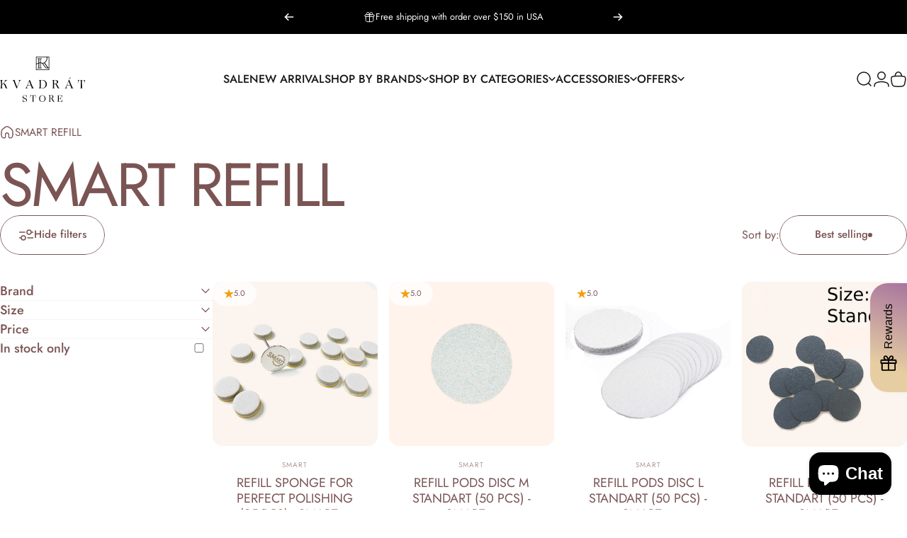

--- FILE ---
content_type: image/svg+xml
request_url: https://www.kvadratnail.com/cdn/shop/files/Logo_Kvadrat_9de6e6bd-6163-4587-9c32-fbccc5137eac.svg?v=1734289249&width=120
body_size: 3256
content:
<svg xmlns="http://www.w3.org/2000/svg" fill="none" viewBox="0 0 267 142" height="142" width="267">
<g clip-path="url(#clip0_160_49)">
<path fill="black" d="M112.96 42L112.84 0H154.84V41.88M128.2 18.48C131.76 18.95 134.59 20.28 138.13 18.69C142.9 16.54 146.51 10.32 146.69 5.17C146.71 4.63 146.49 1.92 146.08 1.92H114.52V22.08C116.67 21.36 118.51 19.89 120.76 19.44V7.44H117.41C117.41 7.44 117.41 6.13 117.41 5.52H131.33V7.44H128.21V18.48H128.2ZM152.92 1.92H148.36C148.44 3.86 148.65 5.59 148.34 7.54C147.68 11.65 145.12 15.78 142 18.48C141.62 18.81 140.62 19.14 140.68 19.56L152.93 35.77V1.92H152.92ZM126.28 7.44H122.68V18.96C123.84 18.6 125.07 18.42 126.28 18.48V7.44ZM126.28 20.4C125.06 20.33 123.86 20.64 122.68 20.88V34.8H126.28V20.4ZM152.92 36.72H146.56C145.08 36.72 142.7 35.23 141.76 34.08L132.41 21.35L128.2 20.4V34.8H131.32V36.72H117.4V34.8H120.76V21.36C118.57 22.2 116.56 23.36 114.52 24.48V40.32H152.92V36.72ZM149.32 34.8L138.89 20.62L138.65 20.47C137.49 20.99 136.2 21.34 134.93 21.37L143.56 33.26C145.22 34.74 147.19 34.97 149.33 34.81L149.32 34.8Z"></path>
<path fill="black" d="M9.15992 72.96V73.68C8.40992 73.68 7.42992 73.53 6.88992 74.17C6.69992 74.4 6.27992 75.97 6.27992 76.2V87.12L13.1199 79.92C16.3699 75.9 16.9599 74.39 16.5699 73.95C16.1499 73.47 14.4599 74.04 14.1799 73.41C14.1099 73.25 14.1599 73.07 14.1999 72.96H22.9599C23.0699 72.96 23.4899 73.36 23.0799 73.56C22.5599 73.82 21.4799 73.81 20.7499 74.11C18.9399 74.86 12.6199 81.47 11.1999 83.28C11.0099 83.52 10.7399 83.59 10.8399 84C11.9799 83.69 12.9399 83.72 13.7799 84C17.7599 85.3 19.7999 93.13 20.1599 94.49C20.5799 95.75 21.1199 97.69 22.4499 98.34C22.7599 98.49 23.3399 98.69 24.2599 98.51C24.7199 98.7 24.8099 98.82 24.7999 98.89C24.7499 99.23 22.3799 99.08 21.5199 99.12C20.7799 99.15 20.1599 99.18 19.3399 98.97C19.3399 98.97 18.8299 98.84 18.3999 98.64C16.5799 97.81 16.1899 92.16 13.5199 87.44C12.4699 85.57 11.1399 84.17 9.03992 85.68C8.41992 86.13 6.41992 88.24 6.28992 88.93C6.05992 90.2 6.16992 93.99 6.26992 95.41C6.33992 96.3 6.46992 97.77 7.30992 98.22C7.94992 98.56 9.46992 97.78 9.15992 99.12H0.399922C0.399922 99.12 0.0199225 98.88 0.159922 98.64C0.629922 97.82 1.73992 98.83 2.41992 97.77C2.65992 97.39 2.89992 94.89 2.92992 94.21C3.19992 89.22 3.22992 82.36 2.92992 77.39C2.88992 76.77 2.66992 74.7 2.40992 74.31C2.21992 74.01 1.88992 73.81 1.54992 73.74C0.649922 73.54 -0.200078 74.13 0.0399225 72.97H9.15992V72.96Z"></path>
<path fill="black" d="M48.0399 72.9599V73.6799C46.9299 73.6899 45.4399 73.4399 45.9399 74.9399L53.5699 94.5599C53.9099 94.4999 54.0399 94.1199 54.1699 93.8399C55.6499 90.5399 60.3099 78.9899 60.5099 75.9199C60.5899 74.6999 60.2799 73.6699 58.9399 73.6699C57.1699 73.6699 57.1599 73.6699 57.1599 72.9499H65.5599C65.5599 72.9499 65.5899 73.6499 65.5599 73.6699C65.4999 73.7099 64.9099 73.6799 64.5999 73.7899C62.4399 74.5099 60.4899 80.1199 59.6199 82.2499C57.3699 87.7399 55.4499 93.3999 53.3399 98.9499C53.0399 99.4199 51.9799 99.3399 51.6999 98.6899C48.6699 91.7499 45.7399 84.3599 42.6099 76.3299C42.1399 75.1199 41.5799 74.0299 40.1799 73.7199C39.3299 73.5299 38.9199 73.8399 38.9199 72.9399H48.0399V72.9599Z"></path>
<path fill="black" d="M79.6299 99.1201C79.6299 99.1201 79.6199 98.5901 79.6199 98.3801C79.6199 98.3801 80.4799 98.2101 80.8999 98.0201C82.1799 97.4101 83.3999 94.5501 84.0099 93.2101C86.8199 87.0801 88.9499 80.3901 91.6099 74.1701C92.0199 73.2101 92.6099 72.3201 93.4099 72.8401C93.6599 73.0001 98.5199 85.2601 101.28 91.3701C101.92 92.7901 103.8 97.3401 104.94 98.0401C105.5 98.3801 106.57 98.4101 106.84 98.4101V99.1301H97.6999C97.6999 98.9801 97.6999 98.8301 97.6999 98.6601C97.6999 98.6601 99.1599 98.4501 99.6099 98.1301C100.043 97.8234 99.2065 95.1101 97.0999 89.9901L86.4299 90.1101C86.1699 90.3001 85.2099 93.2401 85.0699 93.7901C84.7599 94.9901 84.4799 97.2501 84.9299 97.8101C85.0799 97.9901 85.3699 98.1801 85.7099 98.3101C86.5599 98.6101 87.6699 98.6401 87.6699 98.6401C87.6699 98.8701 87.6699 98.8401 87.6699 99.1301H79.6299V99.1201ZM96.5199 89.0401L91.7199 77.2801C91.4299 77.3001 91.3099 77.6101 91.1899 77.8301C90.0599 79.9201 87.7199 85.9801 87.0299 88.3101C86.9599 88.5601 86.8599 88.7601 86.9199 89.0401H96.5199Z"></path>
<path fill="black" d="M124.34 75.26C124.19 74.11 123.88 73.88 122.78 73.7C121.98 73.57 121.56 74.03 121.73 72.96H135.29C137.82 73.29 139.21 74.12 139.98 74.51C150.11 79.65 149.37 94.21 138.65 98.17C137.92 98.44 135.7 99.12 135.04 99.12H121.24V98.4C124 98.82 124.2 96.9 124.36 94.68M127.72 98.16C133.89 98.43 139.73 98.66 142.3 91.98C144.72 85.72 143.28 79.17 138.83 75.82C136.39 73.99 132.9 73.17 129.75 73.67C128.99 73.79 128.36 73.97 127.92 74.12C127.85 82.13 127.79 90.14 127.72 98.16Z"></path>
<path fill="black" d="M175.6 72.9599C184.61 74.0499 184.84 82.8899 176.2 85.0799C181.06 87.1799 181.52 93.4899 184.6 97.0799C186.02 98.7299 187.24 97.9299 187.96 98.4099C187.99 98.4299 186.72 98.9199 184.72 99.1299C183.66 99.2399 183.66 99.1799 183.26 99.1299C181.52 98.8799 180.4 96.8899 179.76 95.6999C175.84 88.4799 175.45 86.6399 173.52 86.0999C172.68 85.8699 169.92 85.2399 169.72 86.2999C169.32 88.4299 169.72 91.6999 169.72 93.9899C169.72 95.4699 169.72 97.4599 170.46 98.0599C171.05 98.5399 172.06 98.0899 172.74 98.6599C172.94 98.8299 172.55 99.1399 172.5 99.1399H163.74C163.6 97.8299 165.5 98.6699 165.92 98.0299C166.17 97.6499 166.37 95.9799 166.39 95.4299C166.61 89.0099 166.61 83.3499 166.38 76.2199C166.35 75.4099 166.2 74.0099 165.25 73.7499C164.73 73.6099 162.55 72.9799 163.86 72.9799C167.7 72.9799 171.92 72.5999 175.62 72.9799L175.6 72.9599ZM169.72 84.7199C172.37 85.0899 175.64 85.0199 177.46 82.7399C179.28 80.4599 179.1 75.6499 176.13 74.3499C175.07 73.8899 171.83 73.6099 170.61 73.7199C169.52 73.8199 169.72 75.1699 169.72 75.7199V84.7199Z"></path>
<path fill="black" d="M203.59 99.04C203.59 99.04 203.58 98.51 203.58 98.3C203.58 98.3 204.44 98.13 204.86 97.94C206.14 97.33 207.36 94.47 207.97 93.13C210.78 87 212.91 80.31 215.57 74.09C215.98 73.13 216.57 72.24 217.37 72.76C217.62 72.92 222.48 85.18 225.24 91.29C225.88 92.71 227.76 97.26 228.9 97.96C229.46 98.3 230.53 98.33 230.8 98.33V99.05H221.66C221.66 98.9 221.66 98.75 221.66 98.58C221.66 98.58 223.12 98.37 223.57 98.05C224.003 97.7434 223.166 95.03 221.06 89.91L210.39 90.03C210.13 90.22 209.17 93.16 209.03 93.71C208.72 94.91 208.44 97.17 208.89 97.73C209.04 97.91 209.33 98.1 209.67 98.23C210.52 98.53 211.63 98.56 211.63 98.56C211.63 98.79 211.63 98.76 211.63 99.05H203.59V99.04ZM220.48 88.96L215.68 77.2C215.39 77.22 215.27 77.53 215.15 77.75C214.02 79.84 211.68 85.9 210.99 88.23C210.92 88.48 210.82 88.68 210.88 88.96H220.48Z"></path>
<path fill="black" d="M216 71C217.83 68.1656 218.41 66.9896 220.057 65.6026C220.758 65.0146 222.344 64.7281 223 65.3463"></path>
<path fill="black" d="M266.23 72.8598C266.68 72.8898 266.38 77.6698 266.45 78.8398C266.52 80.1498 266.65 81.5398 266.93 82.9298C267 83.2898 266.79 83.2098 266.66 83.0398C266.55 82.8798 265.75 80.0198 265.57 79.4898C264.91 77.5698 264.63 74.9498 263.66 74.1698C263.17 73.7698 262.38 73.4398 261.29 73.4498H257.22C257.22 73.6598 257.23 73.8098 257.23 74.0398C257.23 83.4998 257.34 89.3498 257.34 96.5898C257.34 98.8898 257.59 98.5498 259.81 98.5498C259.81 98.5498 259.84 99.1298 259.81 99.1298H251.21C251.21 98.5898 251.21 98.6298 251.21 98.6298C252.08 98.6298 253.67 98.7098 253.67 98.2098C253.73 98.1098 253.74 96.6598 253.74 96.5998V73.4398C252.35 73.3498 250.92 73.3398 249.78 73.4398C245.52 73.8298 245.74 79.5298 244.9 82.4798C244.81 82.7898 244.19 83.5598 244.31 83.0898C244.37 82.8498 244.38 82.8798 244.43 82.4198C244.58 80.5298 244.61 79.6098 244.61 77.8798C244.61 77.0598 244.4 73.1098 244.83 72.8198"></path>
<path fill="black" d="M71.3198 132.24C71.5798 131.94 71.7798 132.19 71.7998 132.59C71.9098 135.18 72.1298 138.17 74.4498 139.78C76.5398 141.22 81.3498 141.4 82.4098 138.65C84.9798 131.95 71.5898 132.65 70.8598 127.06C70.6698 125.58 70.9998 124.28 71.9098 123.11C74.5498 119.73 80.5798 120.61 84.1698 121.66C84.4898 124.21 83.8098 126.78 84.0298 129.35C83.7598 129.66 83.5698 129.39 83.5498 129C83.3998 126.05 83.5698 122.88 80.2598 121.73C77.9098 120.92 73.9898 121.06 73.0598 123.79C71.1598 129.32 82.1698 129.77 84.1698 133.66C85.0198 135.32 84.7998 137.28 83.7598 138.79C81.1198 142.62 75.1198 141.37 71.3198 140.39V132.23V132.24Z"></path>
<path fill="black" d="M111.85 120.77C112.2 120.79 111.97 124.51 112.02 125.42C112.08 126.44 112.18 127.52 112.39 128.6C112.45 128.88 112.28 128.82 112.18 128.68C112.09 128.56 111.47 126.33 111.33 125.92C110.82 124.42 110.6 122.39 109.85 121.78C109.47 121.47 108.85 121.21 108.01 121.22H104.84C104.84 121.39 104.85 121.5 104.85 121.68C104.85 129.04 104.94 133.59 104.94 139.22C104.94 141.01 105.13 140.74 106.86 140.74C106.86 140.74 106.88 141.19 106.86 141.19H100.17C100.17 140.77 100.17 140.8 100.17 140.8C100.84 140.8 102.08 140.86 102.08 140.48C102.13 140.4 102.14 139.28 102.14 139.23V121.22C101.06 121.15 99.94 121.14 99.06 121.22C95.75 121.52 95.92 125.96 95.27 128.25C95.2 128.49 94.72 129.09 94.81 128.72C94.86 128.53 94.87 128.56 94.91 128.2C95.03 126.73 95.05 126.02 95.05 124.67C95.05 124.03 94.88 120.96 95.22 120.74"></path>
<path fill="black" d="M131.75 120.79C143.53 119.49 147.58 136.45 136.49 140.65C121.99 146.14 116.76 122.45 131.75 120.79ZM137.48 138.88C142.19 134.31 141.01 121.17 132.92 121.29C122.19 121.45 123.26 143.52 134.44 140.52C135.48 140.24 136.7 139.63 137.48 138.88Z"></path>
<path fill="black" d="M162.21 120.55C169.31 121.41 169.49 128.37 162.68 130.1C166.51 131.75 166.87 136.72 169.3 139.55C170.42 140.85 171.38 140.22 171.94 140.6C171.96 140.62 170.96 141 169.39 141.16C168.56 141.25 168.55 141.2 168.24 141.16C166.87 140.96 165.99 139.4 165.48 138.46C162.4 132.77 162.09 131.32 160.56 130.9C159.9 130.72 157.73 130.22 157.57 131.05C157.25 132.73 157.57 135.3 157.57 137.11C157.57 138.28 157.57 139.84 158.15 140.31C158.61 140.69 159.41 140.34 159.94 140.78C160.1 140.91 159.79 141.16 159.75 141.16H152.85C152.74 140.13 154.24 140.79 154.57 140.29C154.76 139.99 154.92 138.68 154.94 138.24C155.12 133.19 155.11 128.73 154.93 123.11C154.91 122.47 154.78 121.37 154.04 121.16C153.63 121.05 151.91 120.56 152.94 120.56C155.97 120.56 159.28 120.26 162.2 120.56L162.21 120.55ZM157.58 129.81C159.67 130.1 162.24 130.05 163.68 128.25C165.12 126.45 164.98 122.66 162.63 121.64C161.79 121.28 159.25 121.06 158.28 121.14C157.42 121.22 157.58 122.28 157.58 122.71V129.8V129.81Z"></path>
<path fill="black" d="M184.6 130.32H188.56C188.98 130.32 190.34 129.43 190.61 129.01C191.31 127.9 190.38 126.63 191.56 126.48C191.43 129.31 191.39 132.05 191.56 134.88C190.68 135.02 191 133.67 190.84 133.11C190.65 132.47 190.34 131.89 189.73 131.56C189.56 131.47 188.67 131.05 188.59 131.05H184.6L184.36 140.41H190.96C193.83 140.41 195.82 135.86 195.64 133.21L196.12 133.57C195.91 135.89 195.76 138.66 195.35 140.48C195.3 140.71 195.16 140.97 194.92 141.01C194.19 141.14 189.02 140.99 187.11 140.99C185.77 140.99 184.48 140.88 183.03 140.88C181.79 140.88 180.98 140.95 179.56 140.41C182.37 140.43 181.96 138.68 181.96 136.69C181.96 133.04 181.9 126.67 181.9 122.83C181.9 121.31 180.26 121.37 179.8 121.33C179.8 121.33 179.82 121 180.81 121.03C184.19 121.14 187.57 121.25 190.97 121.21C191.92 121.2 194.8 121.13 194.87 121.61C194.97 122.39 195.58 125.61 195.64 126.6C195.72 128.18 195.76 127.93 195.16 127.68C194.86 125.47 194.33 123.42 192.2 122.36C191.98 122.25 190.95 121.67 190.48 121.68H184.84"></path>
</g>
<defs>
<clipPath id="clip0_160_49">
<rect fill="white" height="141.47" width="266.94"></rect>
</clipPath>
</defs>
</svg>


--- FILE ---
content_type: image/svg+xml
request_url: https://www.kvadratnail.com/cdn/shop/files/Logo_Kvadrat_Nail.svg?v=1762218928&width=32
body_size: -395
content:
<svg xmlns="http://www.w3.org/2000/svg" fill="none" viewBox="0 0 104 104" height="104" width="104">
<path fill="white" d="M0.29715 104L0 0H104V103.703M38.0343 45.76C46.8495 46.9238 53.8572 50.2171 62.6229 46.28C74.4343 40.9562 83.3734 25.5543 83.8191 12.8019C83.8686 11.4648 83.3238 4.75429 82.3086 4.75429H4.16V54.6743C9.48381 52.8914 14.04 49.2514 19.6114 48.1371V18.4229H11.3162C11.3162 18.4229 11.3162 15.179 11.3162 13.6686H45.7848V18.4229H38.0591V45.76H38.0343ZM99.2457 4.75429H87.9543C88.1524 9.5581 88.6724 13.8419 87.9048 18.6705C86.2705 28.8476 79.9314 39.0743 72.2057 45.76C71.2648 46.5771 68.7886 47.3943 68.9371 48.4343L99.2705 88.5733V4.75429H99.2457ZM33.28 18.4229H24.3657V46.9486C27.2381 46.0571 30.2838 45.6114 33.28 45.76V18.4229ZM33.28 50.5143C30.2591 50.341 27.2876 51.1086 24.3657 51.7029V86.1714H33.28V50.5143ZM99.2457 90.9257H83.4971C79.8324 90.9257 73.939 87.2362 71.6114 84.3886L48.4591 52.8667L38.0343 50.5143V86.1714H45.76V90.9257H11.2914V86.1714H19.6114V52.8914C14.1886 54.9714 9.21143 57.8438 4.16 60.6171V99.84H99.2457V90.9257ZM90.3315 86.1714L64.5048 51.0591L63.9105 50.6876C61.0381 51.9752 57.8438 52.8419 54.699 52.9162L76.0686 82.3581C80.1791 86.0229 85.0572 86.5924 90.3562 86.1962L90.3315 86.1714Z"></path>
</svg>
